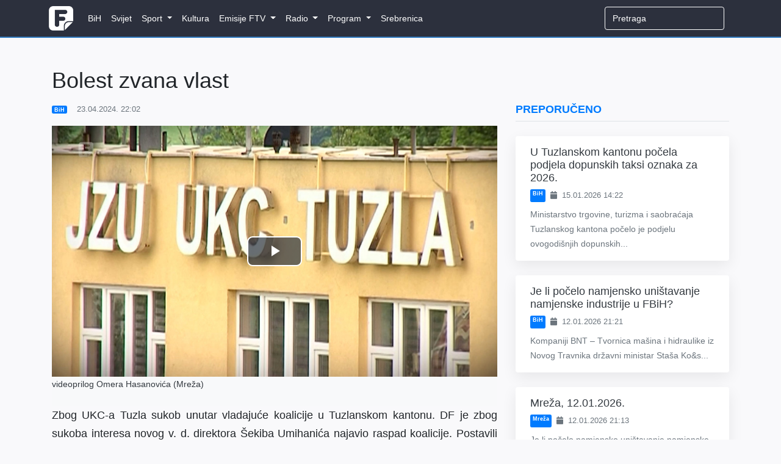

--- FILE ---
content_type: text/html; charset=UTF-8
request_url: https://federalna.ba/bolest-zvana-vlast-7apb3
body_size: 9038
content:
<!DOCTYPE html>
<html lang="en">
<head>
    <meta charset="utf-8">
    <meta http-equiv="X-UA-Compatible" content="IE=edge">
    <meta name="viewport" content="width=device-width, initial-scale=1">
    <meta name="keywords" content="Dnevnik, ftv, federalna, federalnaTV, federalna.ba, emisije, vijesti, BiH">
    <meta name="description" content="Javni servis Federacije Bosne i Hercegovine čiji je zadatak tačno, pravovremeno i objektivno informiranje javnosti.">

    <!-- CSRF Token -->
    <meta name="csrf-token" content="z4D04QTAf9pgqIcsHk5JsjpKAwcBUQbCQU7TyYEW">

        <meta property="og:url" content="https://federalna.ba/bolest-zvana-vlast-7apb3">
    <meta property="og:title" content="Bolest zvana vlast">
    <meta property="og:site_name" content="Federalna">
    <meta property="og:description" content="Javni servis Federacije Bosne i Hercegovine čiji je zadatak tačno, pravovremeno i objektivno informiranje javnosti.">
    <meta property="og:image" content="https://media.federalna.ba/storage/portal-hd00-58-13-03still4804-1713902506.jpg">

    <link rel="shortcut icon" href="/images/favicon.ico">

    <title>Bolest zvana vlast</title>

    <link rel="stylesheet" href="/css/home.css?id=27010c56dd9e486980a1">
    <link rel="stylesheet" href="/css/themes/gray-theme.css?id=016e004f62cbaa162f50">

    <!-- Scripts -->
    <script>
        window.Language = 'bs';

        window.Laravel = {"csrfToken":"z4D04QTAf9pgqIcsHk5JsjpKAwcBUQbCQU7TyYEW"}    </script>
	
	          <!--    {{site-name}}   -->
<script type="text/javascript">
/* <![CDATA[ */
(function() {
  window.dm=window.dm||{AjaxData:[]};
  window.dm.AjaxEvent=function(et,d,ssid,ad){
    dm.AjaxData.push({et:et,d:d,ssid:ssid,ad:ad});
    if(typeof window.DotMetricsObj != 'undefined') {DotMetricsObj.onAjaxDataUpdate();}
  };
  var d=document,
  h=d.getElementsByTagName('head')[0],
  s=d.createElement('script');
  s.type='text/javascript';
  s.async=true;
  s.src='https://script.dotmetrics.net/door.js?id=16267';
  h.appendChild(s);
}());
/* ]]> */
</script>
     
	<script async src="https://pagead2.googlesyndication.com/pagead/js/adsbygoogle.js?client=ca-pub-1350178552617311" crossorigin="anonymous"></script>
    <style>
.sidebar-content {
    width: 100%;
    transition: margin-top 0.3s ease;
    opacity: 0;
}

.sidebar-content.visible {
    opacity: 1;
}

@media (max-width: 991.98px) {
    .sidebar-content {
        margin-top: 0 !important;
        opacity: 1 !important;
    }
}
</style>
</head>
<body>
    <div id="fb-root"></div>

<script>
    (function(d, s, id) {
        let js, fjs = d.getElementsByTagName(s)[0];
        if (d.getElementById(id)) return;
        js = d.createElement(s); js.id = id;
        js.src = 'https://connect.facebook.net/en_US/sdk.js#xfbml=1&version=v3.0';
        fjs.parentNode.insertBefore(js, fjs);
    }(document, 'script', 'facebook-jssdk'));
</script>
    <div id="app">
        <nav class="navbar navbar-expand-lg navbar-dark">
    <div class="container">
        <a class="navbar-brand" href="https://federalna.ba">
            <img width="40px" data-src="/images/logo.png" src="/images/logo.png" alt="RTV Logo" class="logo"/>
        </a>

        <button
            class="navbar-toggler"
            type="button"
            data-toggle="collapse"
            data-target="#app-navbar-collapse"
            aria-expanded="false"
            aria-label="Toggle navigation"
        >
            <i class="fas fa-bars"></i>
        </button>

        <div class="collapse navbar-collapse" id="app-navbar-collapse">
            <home-nav :nav_items="[{&quot;id&quot;:13,&quot;parent_id&quot;:null,&quot;category_id&quot;:16,&quot;name&quot;:&quot;BiH&quot;,&quot;url&quot;:&quot;https:\/\/federalna.ba\/category\/bih&quot;,&quot;ordinal_number&quot;:1,&quot;children&quot;:[]},{&quot;id&quot;:14,&quot;parent_id&quot;:null,&quot;category_id&quot;:15,&quot;name&quot;:&quot;Svijet&quot;,&quot;url&quot;:&quot;https:\/\/federalna.ba\/category\/svijet&quot;,&quot;ordinal_number&quot;:2,&quot;children&quot;:[]},{&quot;id&quot;:7,&quot;parent_id&quot;:null,&quot;category_id&quot;:19,&quot;name&quot;:&quot;Sport&quot;,&quot;url&quot;:&quot;https:\/\/federalna.ba\/category\/sport&quot;,&quot;ordinal_number&quot;:3,&quot;children&quot;:[{&quot;id&quot;:18,&quot;parent_id&quot;:7,&quot;category_id&quot;:27,&quot;name&quot;:&quot;Fudbal&quot;,&quot;url&quot;:&quot;https:\/\/federalna.ba\/category\/sport\/fudbal&quot;,&quot;ordinal_number&quot;:1,&quot;children&quot;:[]},{&quot;id&quot;:19,&quot;parent_id&quot;:7,&quot;category_id&quot;:34,&quot;name&quot;:&quot;Ko\u0161arka&quot;,&quot;url&quot;:&quot;https:\/\/federalna.ba\/category\/sport\/kosarka&quot;,&quot;ordinal_number&quot;:2,&quot;children&quot;:[]},{&quot;id&quot;:20,&quot;parent_id&quot;:7,&quot;category_id&quot;:35,&quot;name&quot;:&quot;Rukomet&quot;,&quot;url&quot;:&quot;https:\/\/federalna.ba\/category\/sport\/rukomet&quot;,&quot;ordinal_number&quot;:2,&quot;children&quot;:[]},{&quot;id&quot;:21,&quot;parent_id&quot;:7,&quot;category_id&quot;:36,&quot;name&quot;:&quot;Tenis&quot;,&quot;url&quot;:&quot;https:\/\/federalna.ba\/category\/sport\/tenis&quot;,&quot;ordinal_number&quot;:3,&quot;children&quot;:[]},{&quot;id&quot;:25,&quot;parent_id&quot;:7,&quot;category_id&quot;:40,&quot;name&quot;:&quot;Ostali sportovi&quot;,&quot;url&quot;:&quot;https:\/\/federalna.ba\/category\/sport\/ostali-sportovi&quot;,&quot;ordinal_number&quot;:5,&quot;children&quot;:[]}]},{&quot;id&quot;:101,&quot;parent_id&quot;:null,&quot;category_id&quot;:17,&quot;name&quot;:&quot;Kultura&quot;,&quot;url&quot;:&quot;https:\/\/federalna.ba\/category\/kultura&quot;,&quot;ordinal_number&quot;:4,&quot;children&quot;:[]},{&quot;id&quot;:85,&quot;parent_id&quot;:null,&quot;category_id&quot;:18,&quot;name&quot;:&quot;Emisije FTV&quot;,&quot;url&quot;:&quot;https:\/\/www.federalna.ba\/category\/emisije&quot;,&quot;ordinal_number&quot;:5,&quot;children&quot;:[{&quot;id&quot;:102,&quot;parent_id&quot;:85,&quot;category_id&quot;:152,&quot;name&quot;:&quot;Art Kvart&quot;,&quot;url&quot;:&quot;https:\/\/federalna.ba\/category\/emisije\/ArtKvart&quot;,&quot;ordinal_number&quot;:1,&quot;children&quot;:[]},{&quot;id&quot;:103,&quot;parent_id&quot;:85,&quot;category_id&quot;:150,&quot;name&quot;:&quot;Blitzkultura&quot;,&quot;url&quot;:&quot;https:\/\/federalna.ba\/category\/emisije\/Blitzkultura&quot;,&quot;ordinal_number&quot;:2,&quot;children&quot;:[]},{&quot;id&quot;:104,&quot;parent_id&quot;:85,&quot;category_id&quot;:169,&quot;name&quot;:&quot;Bookstan&quot;,&quot;url&quot;:&quot;https:\/\/federalna.ba\/category\/emisije\/Bookstan&quot;,&quot;ordinal_number&quot;:3,&quot;children&quot;:[]},{&quot;id&quot;:105,&quot;parent_id&quot;:85,&quot;category_id&quot;:33,&quot;name&quot;:&quot;Dnevnik&quot;,&quot;url&quot;:&quot;https:\/\/federalna.ba\/category\/emisije\/dnevnik-ftv&quot;,&quot;ordinal_number&quot;:4,&quot;children&quot;:[]},{&quot;id&quot;:106,&quot;parent_id&quot;:85,&quot;category_id&quot;:32,&quot;name&quot;:&quot;Dnevnik D&quot;,&quot;url&quot;:&quot;https:\/\/federalna.ba\/category\/emisije\/dnevnik-d&quot;,&quot;ordinal_number&quot;:5,&quot;children&quot;:[]},{&quot;id&quot;:134,&quot;parent_id&quot;:85,&quot;category_id&quot;:161,&quot;name&quot;:&quot;Dobro jutro, BiH!&quot;,&quot;url&quot;:&quot;https:\/\/federalna.ba\/category\/dobrojutro&quot;,&quot;ordinal_number&quot;:6,&quot;children&quot;:[]},{&quot;id&quot;:107,&quot;parent_id&quot;:85,&quot;category_id&quot;:65,&quot;name&quot;:&quot;Dokumentarni program&quot;,&quot;url&quot;:&quot;https:\/\/federalna.ba\/category\/emisije\/dokumentarni-program&quot;,&quot;ordinal_number&quot;:7,&quot;children&quot;:[]},{&quot;id&quot;:108,&quot;parent_id&quot;:85,&quot;category_id&quot;:64,&quot;name&quot;:&quot;Federacija danas&quot;,&quot;url&quot;:&quot;https:\/\/federalna.ba\/category\/emisije\/federacija_danas&quot;,&quot;ordinal_number&quot;:8,&quot;children&quot;:[]},{&quot;id&quot;:109,&quot;parent_id&quot;:85,&quot;category_id&quot;:172,&quot;name&quot;:&quot;FTVinjeta&quot;,&quot;url&quot;:&quot;https:\/\/federalna.ba\/category\/emisije\/ftvinjeta&quot;,&quot;ordinal_number&quot;:9,&quot;children&quot;:[]},{&quot;id&quot;:110,&quot;parent_id&quot;:85,&quot;category_id&quot;:164,&quot;name&quot;:&quot;Hit jutra&quot;,&quot;url&quot;:&quot;https:\/\/federalna.ba\/category\/emisije\/hit jutra&quot;,&quot;ordinal_number&quot;:10,&quot;children&quot;:[]},{&quot;id&quot;:138,&quot;parent_id&quot;:85,&quot;category_id&quot;:253,&quot;name&quot;:&quot;In Music Puls&quot;,&quot;url&quot;:&quot;https:\/\/federalna.ba\/category\/emisije\/In-Music-Puls&quot;,&quot;ordinal_number&quot;:11,&quot;children&quot;:[]},{&quot;id&quot;:137,&quot;parent_id&quot;:85,&quot;category_id&quot;:254,&quot;name&quot;:&quot;Kuglanje&quot;,&quot;url&quot;:&quot;https:\/\/federalna.ba\/category\/emisije\/Kuglanje&quot;,&quot;ordinal_number&quot;:12,&quot;children&quot;:[]},{&quot;id&quot;:111,&quot;parent_id&quot;:85,&quot;category_id&quot;:149,&quot;name&quot;:&quot;Lovci na blago&quot;,&quot;url&quot;:&quot;https:\/\/federalna.ba\/category\/emisije\/Lovci na blago&quot;,&quot;ordinal_number&quot;:13,&quot;children&quot;:[]},{&quot;id&quot;:112,&quot;parent_id&quot;:85,&quot;category_id&quot;:189,&quot;name&quot;:&quot;Ljeto na Federalnoj&quot;,&quot;url&quot;:&quot;https:\/\/federalna.ba\/category\/emisije\/ljeto-na-federalnoj&quot;,&quot;ordinal_number&quot;:14,&quot;children&quot;:[]},{&quot;id&quot;:139,&quot;parent_id&quot;:85,&quot;category_id&quot;:256,&quot;name&quot;:&quot;Medijska i informacijska pismenost&quot;,&quot;url&quot;:&quot;https:\/\/federalna.ba\/category\/emisije\/medijska-i-informacijska-pismenost&quot;,&quot;ordinal_number&quot;:15,&quot;children&quot;:[]},{&quot;id&quot;:135,&quot;parent_id&quot;:85,&quot;category_id&quot;:251,&quot;name&quot;:&quot;Mimara&quot;,&quot;url&quot;:&quot;https:\/\/federalna.ba\/category\/emisije\/mimara&quot;,&quot;ordinal_number&quot;:16,&quot;children&quot;:[]},{&quot;id&quot;:113,&quot;parent_id&quot;:85,&quot;category_id&quot;:133,&quot;name&quot;:&quot;Minka Show&quot;,&quot;url&quot;:&quot;https:\/\/federalna.ba\/category\/emisije\/Minka-Show&quot;,&quot;ordinal_number&quot;:17,&quot;children&quot;:[]},{&quot;id&quot;:114,&quot;parent_id&quot;:85,&quot;category_id&quot;:66,&quot;name&quot;:&quot;Mozaik religija&quot;,&quot;url&quot;:&quot;https:\/\/federalna.ba\/category\/emisije\/mozaik-religija&quot;,&quot;ordinal_number&quot;:17,&quot;children&quot;:[]},{&quot;id&quot;:115,&quot;parent_id&quot;:85,&quot;category_id&quot;:31,&quot;name&quot;:&quot;Mre\u017ea&quot;,&quot;url&quot;:&quot;https:\/\/federalna.ba\/category\/emisije\/mreza&quot;,&quot;ordinal_number&quot;:18,&quot;children&quot;:[]},{&quot;id&quot;:116,&quot;parent_id&quot;:85,&quot;category_id&quot;:145,&quot;name&quot;:&quot;Na\u0111i prona\u0111i&quot;,&quot;url&quot;:&quot;https:\/\/federalna.ba\/category\/emisije\/nadji-pronadji&quot;,&quot;ordinal_number&quot;:19,&quot;children&quot;:[]},{&quot;id&quot;:136,&quot;parent_id&quot;:85,&quot;category_id&quot;:252,&quot;name&quot;:&quot;Nedjeljno popodne&quot;,&quot;url&quot;:&quot;https:\/\/federalna.ba\/category\/emisije\/nedjeljno-popodne&quot;,&quot;ordinal_number&quot;:20,&quot;children&quot;:[]},{&quot;id&quot;:117,&quot;parent_id&quot;:85,&quot;category_id&quot;:81,&quot;name&quot;:&quot;Neprovjereno&quot;,&quot;url&quot;:&quot;https:\/\/federalna.ba\/category\/emisije\/neprovjereno&quot;,&quot;ordinal_number&quot;:21,&quot;children&quot;:[]},{&quot;id&quot;:118,&quot;parent_id&quot;:85,&quot;category_id&quot;:null,&quot;name&quot;:&quot;Novogodi\u0161nji program&quot;,&quot;url&quot;:&quot;https:\/\/federalna.ba\/category\/emisije\/novogodisnji-program&quot;,&quot;ordinal_number&quot;:22,&quot;children&quot;:[]},{&quot;id&quot;:119,&quot;parent_id&quot;:85,&quot;category_id&quot;:250,&quot;name&quot;:&quot;No\u0107 Oscara&quot;,&quot;url&quot;:&quot;https:\/\/federalna.ba\/category\/emisije\/noc-oscara&quot;,&quot;ordinal_number&quot;:23,&quot;children&quot;:[]},{&quot;id&quot;:120,&quot;parent_id&quot;:85,&quot;category_id&quot;:30,&quot;name&quot;:&quot;Odgovorite ljudima&quot;,&quot;url&quot;:&quot;https:\/\/federalna.ba\/category\/emisije\/odgovorite-ljudima&quot;,&quot;ordinal_number&quot;:24,&quot;children&quot;:[]},{&quot;id&quot;:121,&quot;parent_id&quot;:85,&quot;category_id&quot;:190,&quot;name&quot;:&quot;Parlament&quot;,&quot;url&quot;:&quot;https:\/\/federalna.ba\/category\/emisije\/Parlament&quot;,&quot;ordinal_number&quot;:25,&quot;children&quot;:[]},{&quot;id&quot;:122,&quot;parent_id&quot;:85,&quot;category_id&quot;:143,&quot;name&quot;:&quot;Plenum&quot;,&quot;url&quot;:&quot;https:\/\/federalna.ba\/category\/emisije\/plenum&quot;,&quot;ordinal_number&quot;:26,&quot;children&quot;:[]},{&quot;id&quot;:123,&quot;parent_id&quot;:85,&quot;category_id&quot;:139,&quot;name&quot;:&quot;Prete\u017eno vedro&quot;,&quot;url&quot;:&quot;https:\/\/federalna.ba\/category\/emisije\/pretezno-vedro&quot;,&quot;ordinal_number&quot;:27,&quot;children&quot;:[]},{&quot;id&quot;:124,&quot;parent_id&quot;:85,&quot;category_id&quot;:147,&quot;name&quot;:&quot;Put ka EU&quot;,&quot;url&quot;:&quot;https:\/\/federalna.ba\/category\/emisije\/put-ka-eu&quot;,&quot;ordinal_number&quot;:28,&quot;children&quot;:[]},{&quot;id&quot;:125,&quot;parent_id&quot;:85,&quot;category_id&quot;:155,&quot;name&quot;:&quot;Rezime&quot;,&quot;url&quot;:&quot;https:\/\/federalna.ba\/category\/emisije\/Rezime&quot;,&quot;ordinal_number&quot;:29,&quot;children&quot;:[]},{&quot;id&quot;:126,&quot;parent_id&quot;:85,&quot;category_id&quot;:175,&quot;name&quot;:&quot;Rezime sedmice&quot;,&quot;url&quot;:&quot;https:\/\/federalna.ba\/category\/emisije\/RezimeSedmice&quot;,&quot;ordinal_number&quot;:30,&quot;children&quot;:[]},{&quot;id&quot;:127,&quot;parent_id&quot;:85,&quot;category_id&quot;:156,&quot;name&quot;:&quot;Robin Hud&quot;,&quot;url&quot;:&quot;https:\/\/federalna.ba\/category\/emisije\/Robin-Hud&quot;,&quot;ordinal_number&quot;:31,&quot;children&quot;:[]},{&quot;id&quot;:128,&quot;parent_id&quot;:85,&quot;category_id&quot;:26,&quot;name&quot;:&quot;Sportski blok nakon Dnevnika&quot;,&quot;url&quot;:&quot;https:\/\/federalna.ba\/category\/emisije\/sport-nakon-dnevnika&quot;,&quot;ordinal_number&quot;:32,&quot;children&quot;:[]},{&quot;id&quot;:133,&quot;parent_id&quot;:85,&quot;category_id&quot;:134,&quot;name&quot;:&quot;Sportski magazin&quot;,&quot;url&quot;:&quot;https:\/\/federalna.ba\/category\/emisije\/sport-emisije&quot;,&quot;ordinal_number&quot;:33,&quot;children&quot;:[]},{&quot;id&quot;:129,&quot;parent_id&quot;:85,&quot;category_id&quot;:137,&quot;name&quot;:&quot;Svako dobro&quot;,&quot;url&quot;:&quot;https:\/\/federalna.ba\/category\/emisije\/Svako-dobro&quot;,&quot;ordinal_number&quot;:34,&quot;children&quot;:[]},{&quot;id&quot;:130,&quot;parent_id&quot;:85,&quot;category_id&quot;:138,&quot;name&quot;:&quot;Svijet&quot;,&quot;url&quot;:&quot;https:\/\/federalna.ba\/category\/emisije\/svijet-emisije&quot;,&quot;ordinal_number&quot;:35,&quot;children&quot;:[]},{&quot;id&quot;:141,&quot;parent_id&quot;:85,&quot;category_id&quot;:255,&quot;name&quot;:&quot;Tragovima poznatih ljudi&quot;,&quot;url&quot;:&quot;https:\/\/federalna.ba\/category\/emisije\/tragovima-poznatih-ljudi&quot;,&quot;ordinal_number&quot;:36,&quot;children&quot;:[]},{&quot;id&quot;:140,&quot;parent_id&quot;:85,&quot;category_id&quot;:257,&quot;name&quot;:&quot;U \u017eensko ime&quot;,&quot;url&quot;:&quot;https:\/\/federalna.ba\/category\/emisije\/u-zensko-ime&quot;,&quot;ordinal_number&quot;:37,&quot;children&quot;:[]},{&quot;id&quot;:131,&quot;parent_id&quot;:85,&quot;category_id&quot;:63,&quot;name&quot;:&quot;Zelena panorama&quot;,&quot;url&quot;:&quot;https:\/\/federalna.ba\/category\/emisije\/zelena-panorama&quot;,&quot;ordinal_number&quot;:38,&quot;children&quot;:[]},{&quot;id&quot;:132,&quot;parent_id&quot;:85,&quot;category_id&quot;:171,&quot;name&quot;:&quot;ZNZKVI&quot;,&quot;url&quot;:&quot;https:\/\/federalna.ba\/category\/emisije\/Znzkvi&quot;,&quot;ordinal_number&quot;:39,&quot;children&quot;:[]}]},{&quot;id&quot;:12,&quot;parent_id&quot;:null,&quot;category_id&quot;:20,&quot;name&quot;:&quot;Radio&quot;,&quot;url&quot;:&quot;https:\/\/federalna.ba\/category\/radio&quot;,&quot;ordinal_number&quot;:6,&quot;children&quot;:[{&quot;id&quot;:46,&quot;parent_id&quot;:12,&quot;category_id&quot;:101,&quot;name&quot;:&quot;Vijesti&quot;,&quot;url&quot;:&quot;https:\/\/federalna.ba\/category\/radio\/vijesti-federalnog-radija&quot;,&quot;ordinal_number&quot;:1,&quot;children&quot;:[{&quot;id&quot;:48,&quot;parent_id&quot;:46,&quot;category_id&quot;:103,&quot;name&quot;:&quot;Aktuelnosti&quot;,&quot;url&quot;:&quot;https:\/\/federalna.ba\/category\/radio\/aktuelnosti&quot;,&quot;ordinal_number&quot;:1}]},{&quot;id&quot;:92,&quot;parent_id&quot;:12,&quot;category_id&quot;:20,&quot;name&quot;:&quot;Emisije&quot;,&quot;url&quot;:&quot;https:\/\/www.federalna.ba\/category\/radio&quot;,&quot;ordinal_number&quot;:2,&quot;children&quot;:[{&quot;id&quot;:91,&quot;parent_id&quot;:92,&quot;category_id&quot;:105,&quot;name&quot;:&quot;Intervju na FR&quot;,&quot;url&quot;:&quot;https:\/\/www.federalna.ba\/category\/radio\/intervju-na-federalnom-radiju&quot;,&quot;ordinal_number&quot;:1},{&quot;id&quot;:47,&quot;parent_id&quot;:92,&quot;category_id&quot;:102,&quot;name&quot;:&quot;Otvoreni program&quot;,&quot;url&quot;:&quot;https:\/\/federalna.ba\/category\/radio\/otvoreni-program&quot;,&quot;ordinal_number&quot;:2},{&quot;id&quot;:93,&quot;parent_id&quot;:92,&quot;category_id&quot;:151,&quot;name&quot;:&quot;\u010citamo knjige&quot;,&quot;url&quot;:&quot;https:\/\/www.federalna.ba\/category\/radio\/citamo-knjige&quot;,&quot;ordinal_number&quot;:2}]}]},{&quot;id&quot;:10,&quot;parent_id&quot;:null,&quot;category_id&quot;:59,&quot;name&quot;:&quot;Program&quot;,&quot;url&quot;:&quot;https:\/\/federalna.ba\/category\/najave&quot;,&quot;ordinal_number&quot;:7,&quot;children&quot;:[{&quot;id&quot;:38,&quot;parent_id&quot;:10,&quot;category_id&quot;:null,&quot;name&quot;:&quot;TV program&quot;,&quot;url&quot;:&quot;https:\/\/federalna.ba\/emisije\/pregled&quot;,&quot;ordinal_number&quot;:1,&quot;children&quot;:[]},{&quot;id&quot;:40,&quot;parent_id&quot;:10,&quot;category_id&quot;:62,&quot;name&quot;:&quot;Najave&quot;,&quot;url&quot;:&quot;https:\/\/federalna.ba\/category\/najave&quot;,&quot;ordinal_number&quot;:2,&quot;children&quot;:[]}]},{&quot;id&quot;:98,&quot;parent_id&quot;:null,&quot;category_id&quot;:188,&quot;name&quot;:&quot;Srebrenica&quot;,&quot;url&quot;:&quot;https:\/\/federalna.ba\/category\/srebrenica-2025&quot;,&quot;ordinal_number&quot;:8,&quot;children&quot;:[]}]"></home-nav>

            <ul class="navbar-nav navbar-right">
                <form
                    class="form-inline my-2 my-lg-0 search"
                    role="search"
                    method="get"
                    action="https://federalna.ba/search"
                >
                  <input
                      class="form-control mr-sm-2 uzisearch"
                      type="search"
                      name="q"
                      placeholder="Pretraga" required
                  >
                </form>

                            </ul>
        </div>
    </div>
</nav>
        <div class="main">
            <div class="container">
    <div class="row">
        <div class="col-lg-8 mt-5">
            
               
                <h1 class="display-5 mb-3">
                    Bolest zvana vlast
                </h1>

                <div class="article-meta-reference">
                    <div class="mb-2 text-muted small d-flex flex-wrap align-items-center">
               <a href="https://federalna.ba/category/bih" class="badge badge-primary mr-2 text-white text-decoration-none">
            BiH
        </a>
    

    <span>
        <i class="fa fa-clock-o mr-1"></i>
        23.04.2024. 22:02
    </span>
</div>
                </div>
                
    <div class="jumbotron jumbotron-fluid mb-0 media-padding bg-light text-dark">
    <div class="container">
        <div class="row">
            <div class="col-lg-12 p-0">
                            <media :article="{&quot;id&quot;:146743,&quot;category_id&quot;:16,&quot;user_id&quot;:66,&quot;last_user_id&quot;:66,&quot;slug&quot;:&quot;bolest-zvana-vlast-7apb3&quot;,&quot;title&quot;:&quot;Bolest zvana vlast&quot;,&quot;subtitle&quot;:null,&quot;content&quot;:&quot;&lt;p style=\&quot;text-align: justify;\&quot;&gt;Zbog UKC-a Tuzla sukob unutar vladaju\u0107e koalicije u Tuzlanskom kantonu. DF je zbog sukoba interesa novog v. d. direktora &amp;Scaron;ekiba Umihani\u0107a najavio raspad koalicije. Postavili su uslov Umihani\u0107u ili ostavka na strana\u010dke funkcije ili na UKC-u. &amp;Scaron;ta \u0107e Umihani\u0107 izabrati? Zbog \u010dega Tulumovi\u0107 nije ostao na poziciji i &amp;scaron;ta povezuje Tulumovi\u0107a s imenovanjem Gavrankapetanovi\u0107a na poziciji direktora KCUS-a?&lt;\/p&gt;\n&lt;p style=\&quot;text-align: justify;\&quot;&gt;federalna.ba&lt;\/p&gt;&quot;,&quot;media&quot;:&quot;https:\/\/media.federalna.ba\/storage\/2024\/april\/23.04.2024\/mreza_omer.mp4&quot;,&quot;hot_media&quot;:null,&quot;media_source&quot;:null,&quot;media_description&quot;:&quot;videoprilog Omera Hasanovi\u0107a (Mre\u017ea)&quot;,&quot;thumbnail&quot;:&quot;https:\/\/media.federalna.ba\/storage\/portal-hd00-58-13-03still4804-1713902506.jpg&quot;,&quot;medium_img&quot;:null,&quot;meta_description&quot;:null,&quot;is_draft&quot;:0,&quot;is_live&quot;:0,&quot;is_featured&quot;:0,&quot;is_hidden_from_home&quot;:0,&quot;slide_position&quot;:null,&quot;promo_position&quot;:null,&quot;created_at&quot;:&quot;2024-04-23T20:02:30.000000Z&quot;,&quot;updated_at&quot;:&quot;2025-03-19T15:47:57.000000Z&quot;,&quot;scheduled_at&quot;:null,&quot;expires_at&quot;:null,&quot;media_path&quot;:&quot;https:\/\/media.federalna.ba\/storage\/2024\/april\/23.04.2024\/mreza_omer.mp4&quot;,&quot;thumbnail_path&quot;:&quot;https:\/\/media.federalna.ba\/storage\/portal-hd00-58-13-03still4804-1713902506.jpg&quot;,&quot;intro&quot;:&quot;Zbog UKC-a Tuzla sukob unutar vladaju\u0107e koalicije u Tuzlanskom kantonu. DF je zbog sukoba interesa novog v. d....&quot;,&quot;large_intro&quot;:&quot;Zbog UKC-a Tuzla sukob unutar vladaju\u0107e koalicije u Tuzlanskom kantonu. DF je zbog sukoba interesa novog v. d. direktora &amp;Scaron;ekiba Umihani\u0107a najavio raspad koalicije. Postavili su uslov Umihani\u0107u ili ostavka na strana\u010dke funkcije ili na UKC-u. &amp;Scaron;ta \u0107e Umihani\u0107 izabrati? Zbog \u010dega Tulumovi\u0107...&quot;,&quot;short_title&quot;:&quot;Bolest zvana vlast&quot;,&quot;media_info&quot;:&quot;videoprilog Omera Hasanovi\u0107a (Mre\u017ea) &quot;,&quot;status&quot;:&quot;Aktivan&quot;,&quot;comments&quot;:[],&quot;tags&quot;:[{&quot;id&quot;:1086,&quot;tag&quot;:&quot;UKC Tuzla&quot;,&quot;title&quot;:&quot;UKC Tuzla&quot;,&quot;meta_description&quot;:&quot;UKC Tuzla&quot;,&quot;created_at&quot;:&quot;2020-11-13T14:49:10.000000Z&quot;,&quot;updated_at&quot;:&quot;2020-11-13T14:49:10.000000Z&quot;,&quot;pivot&quot;:{&quot;taggable_id&quot;:146743,&quot;tag_id&quot;:1086,&quot;taggable_type&quot;:&quot;articles&quot;}},{&quot;id&quot;:566,&quot;tag&quot;:&quot;Mre\u017ea&quot;,&quot;title&quot;:&quot;Mre\u017ea&quot;,&quot;meta_description&quot;:&quot;Mre\u017ea&quot;,&quot;created_at&quot;:&quot;2020-11-10T17:54:59.000000Z&quot;,&quot;updated_at&quot;:&quot;2020-11-10T17:54:59.000000Z&quot;,&quot;pivot&quot;:{&quot;taggable_id&quot;:146743,&quot;tag_id&quot;:566,&quot;taggable_type&quot;:&quot;articles&quot;}},{&quot;id&quot;:3412,&quot;tag&quot;:&quot;Tuzlanski kanton&quot;,&quot;title&quot;:null,&quot;meta_description&quot;:null,&quot;created_at&quot;:&quot;2020-12-29T18:06:50.000000Z&quot;,&quot;updated_at&quot;:&quot;2020-12-29T18:06:50.000000Z&quot;,&quot;pivot&quot;:{&quot;taggable_id&quot;:146743,&quot;tag_id&quot;:3412,&quot;taggable_type&quot;:&quot;articles&quot;}},{&quot;id&quot;:1967,&quot;tag&quot;:&quot;KCUS&quot;,&quot;title&quot;:null,&quot;meta_description&quot;:null,&quot;created_at&quot;:&quot;2020-12-08T16:46:11.000000Z&quot;,&quot;updated_at&quot;:&quot;2020-12-08T16:46:11.000000Z&quot;,&quot;pivot&quot;:{&quot;taggable_id&quot;:146743,&quot;tag_id&quot;:1967,&quot;taggable_type&quot;:&quot;articles&quot;}},{&quot;id&quot;:8429,&quot;tag&quot;:&quot;\u0160ekib Umihani\u0107&quot;,&quot;title&quot;:null,&quot;meta_description&quot;:null,&quot;created_at&quot;:&quot;2021-03-21T13:08:40.000000Z&quot;,&quot;updated_at&quot;:&quot;2021-03-21T13:08:40.000000Z&quot;,&quot;pivot&quot;:{&quot;taggable_id&quot;:146743,&quot;tag_id&quot;:8429,&quot;taggable_type&quot;:&quot;articles&quot;}}],&quot;photos&quot;:[],&quot;category&quot;:{&quot;id&quot;:16,&quot;parent_id&quot;:null,&quot;name&quot;:&quot;BiH&quot;,&quot;path&quot;:&quot;bih&quot;,&quot;template&quot;:&quot;template-6&quot;,&quot;bg_image&quot;:null,&quot;is_dark&quot;:0,&quot;ordinal_number&quot;:1,&quot;sub_ordinal&quot;:1,&quot;description&quot;:null,&quot;image_url&quot;:null,&quot;created_at&quot;:&quot;2020-08-29T22:04:04.000000Z&quot;,&quot;updated_at&quot;:&quot;2025-12-24T13:52:05.000000Z&quot;,&quot;text_class&quot;:&quot;text-black&quot;,&quot;bg_class&quot;:&quot;&quot;,&quot;hr_class&quot;:&quot;bt-1-black&quot;,&quot;bg_image_style&quot;:&quot;style=\&quot;background: url(&#039;&#039;) no-repeat center center fixed; background-size: cover; \&quot;&quot;,&quot;parent&quot;:null}}" :is_audio="false"></media>
                    </div>

                    <div class="col-md-12 pl-0">
                <span class="d-block">
                    videoprilog Omera Hasanovića (Mreža) 
                </span>
            </div>
        </div>
    </div>
</div>
    <div class="col-lg-12 p-0">

                <div class="lead">
                    <p style="text-align: justify;">Zbog UKC-a Tuzla sukob unutar vladajuće koalicije u Tuzlanskom kantonu. DF je zbog sukoba interesa novog v. d. direktora &Scaron;ekiba Umihanića najavio raspad koalicije. Postavili su uslov Umihaniću ili ostavka na stranačke funkcije ili na UKC-u. &Scaron;ta će Umihanić izabrati? Zbog čega Tulumović nije ostao na poziciji i &scaron;ta povezuje Tulumovića s imenovanjem Gavrankapetanovića na poziciji direktora KCUS-a?</p>
<p style="text-align: justify;">federalna.ba</p>
                </div>

                <div class="mb-3">
            <span class="badge badge-primary">
            UKC Tuzla
        </span>
            <span class="badge badge-primary">
            Mreža
        </span>
            <span class="badge badge-primary">
            Tuzlanski kanton
        </span>
            <span class="badge badge-primary">
            KCUS
        </span>
            <span class="badge badge-primary">
            Šekib Umihanić
        </span>
    </div>
                <div class="mb-3">
                <div
    class="fb-share-button"
    data-href="https://federalna.ba/bolest-zvana-vlast-7apb3"
    data-layout="button_count"
    data-size="small"
    data-mobile-iframe="true"
>
    <a
        target="_blank"
        href="https://www.facebook.com/sharer/sharer.phpu=http%3A%2F%2Ffederalna.ba%2Fbolest-zvana-vlast-7apb3&amp;amp;src=sdkpreparse"
        class="fb-xfbml-parse-ignore">
        Podijeli
    </a>
</div>                </div>

                <comment
                    v-if="false"
                    class="mt-5"
                    title="Comments"
                    commentable-type="articles"
                    commentable-id="146743"
                    site-key="6LesS-MUAAAAACnkBU9hLbgfy2DYyENxSdgZwgg7"
                    ip="172.70.100.52"
                    user-id=""
                    can-manage=""
                >
                </comment>
            </div>
            </div>
        
            <div class="col-md-4 mt-4 sidebar-container">
                <div class="sidebar-content">
                                            <div class="row">
    <div class="col-12 mb-3">
        <h5 class="text-uppercase font-weight-bold text-primary border-bottom pb-2">
            Preporučeno
        </h5>
    </div>

    <div class="col-12">
                    <div class="card border-0 shadow-lg mb-4 article-card hover-shadow w-100">
                <div class="row no-gutters">
                  

                    <div class="col-md-12">
                        <div class="card-body py-3 px-4">
                            
                            <h5 class="card-title mb-2">
                                <a href="https://federalna.ba/u-tuzlanskom-kantonu-pocela-podjela-dopunskih-taksi-oznaka-za-2026-8leou" class="text-dark text-decoration-none">
                                    U Tuzlanskom kantonu počela podjela dopunskih taksi oznaka za 2026.
                                </a>
                            </h5>

                            <div class="d-flex flex-wrap text-muted small mb-2">
                                          <a href="https://federalna.ba/category/bih" class="badge badge-primary mr-2 text-white text-decoration-none">
            BiH
        </a>
    
                                <span>
                                    <i class="fa fa-calendar mr-1"></i>
                                    15.01.2026 14:22
                                </span>
                            </div>

                            <p class="card-text text-muted mb-0">
                                Ministarstvo trgovine, turizma i saobraćaja Tuzlanskog kantona počelo je podjelu ovogodi&scaron;njih dopunskih...
                            </p>
                        </div>
                    </div>
                </div>
            </div>
                    <div class="card border-0 shadow-lg mb-4 article-card hover-shadow w-100">
                <div class="row no-gutters">
                  

                    <div class="col-md-12">
                        <div class="card-body py-3 px-4">
                            
                            <h5 class="card-title mb-2">
                                <a href="https://federalna.ba/je-li-pocelo-namjensko-unistavanje-namjenske-industrije-u-fbih-hvplg" class="text-dark text-decoration-none">
                                    Je li počelo namjensko uništavanje namjenske industrije u FBiH?
                                </a>
                            </h5>

                            <div class="d-flex flex-wrap text-muted small mb-2">
                                          <a href="https://federalna.ba/category/bih" class="badge badge-primary mr-2 text-white text-decoration-none">
            BiH
        </a>
    
                                <span>
                                    <i class="fa fa-calendar mr-1"></i>
                                    12.01.2026 21:21
                                </span>
                            </div>

                            <p class="card-text text-muted mb-0">
                                Kompaniji BNT &ndash; Tvornica ma&scaron;ina i hidraulike iz Novog Travnika državni ministar Sta&scaron;a Ko&s...
                            </p>
                        </div>
                    </div>
                </div>
            </div>
                    <div class="card border-0 shadow-lg mb-4 article-card hover-shadow w-100">
                <div class="row no-gutters">
                  

                    <div class="col-md-12">
                        <div class="card-body py-3 px-4">
                            
                            <h5 class="card-title mb-2">
                                <a href="https://federalna.ba/mreza-12012026-mlzpp" class="text-dark text-decoration-none">
                                    Mreža, 12.01.2026.
                                </a>
                            </h5>

                            <div class="d-flex flex-wrap text-muted small mb-2">
                                          <a href="https://federalna.ba/category/mreza" class="badge badge-primary mr-2 text-white text-decoration-none">
            Mreža
        </a>
    
                                <span>
                                    <i class="fa fa-calendar mr-1"></i>
                                    12.01.2026 21:13
                                </span>
                            </div>

                            <p class="card-text text-muted mb-0">
                                Je li počelo namjensko uni&scaron;tavanje namjenske industrije u FBiH?&nbsp; I ko iz državne vlasti vodi hibri...
                            </p>
                        </div>
                    </div>
                </div>
            </div>
                    <div class="card border-0 shadow-lg mb-4 article-card hover-shadow w-100">
                <div class="row no-gutters">
                  

                    <div class="col-md-12">
                        <div class="card-body py-3 px-4">
                            
                            <h5 class="card-title mb-2">
                                <a href="https://federalna.ba/ko-je-9-januar-pretvorio-u-hvalospjev-osudenom-bivsem-predsjedniku-yla41" class="text-dark text-decoration-none">
                                    Ko je 9. januar pretvorio u hvalospjev osuđenom bivšem predsjedniku
                                </a>
                            </h5>

                            <div class="d-flex flex-wrap text-muted small mb-2">
                                          <a href="https://federalna.ba/category/bih" class="badge badge-primary mr-2 text-white text-decoration-none">
            BiH
        </a>
    
                                <span>
                                    <i class="fa fa-calendar mr-1"></i>
                                    12.01.2026 21:00
                                </span>
                            </div>

                            <p class="card-text text-muted mb-0">
                                Devetoga januara u Banjoj Luci ugostiteljski objekti nisu smjeli točiti alkohol navečer do 20.00 sati, jer je...
                            </p>
                        </div>
                    </div>
                </div>
            </div>
                    <div class="card border-0 shadow-lg mb-4 article-card hover-shadow w-100">
                <div class="row no-gutters">
                  

                    <div class="col-md-12">
                        <div class="card-body py-3 px-4">
                            
                            <h5 class="card-title mb-2">
                                <a href="https://federalna.ba/blanusa-ostajem-pri-kandidaturi-za-predsjednika-rs-a-zelim-snazan-rezultat-u-laktasima-xek9e" class="text-dark text-decoration-none">
                                    Blanuša: Ostajem pri kandidaturi za predsjednika RS-a, želim snažan rezultat u Laktašima
                                </a>
                            </h5>

                            <div class="d-flex flex-wrap text-muted small mb-2">
                                          <a href="https://federalna.ba/category/bih" class="badge badge-primary mr-2 text-white text-decoration-none">
            BiH
        </a>
    
                                <span>
                                    <i class="fa fa-calendar mr-1"></i>
                                    12.01.2026 20:58
                                </span>
                            </div>

                            <p class="card-text text-muted mb-0">
                                Ima li opozicioni blok u Republici Srpskoj snagu pobjedničkog odgovora na ponovljenim izborima na 136 mjesta u...
                            </p>
                        </div>
                    </div>
                </div>
            </div>
                    <div class="card border-0 shadow-lg mb-4 article-card hover-shadow w-100">
                <div class="row no-gutters">
                  

                    <div class="col-md-12">
                        <div class="card-body py-3 px-4">
                            
                            <h5 class="card-title mb-2">
                                <a href="https://federalna.ba/pogorsana-epidemioloska-situacija-u-tk-u-19000-respiratornih-infekcija-bt83n" class="text-dark text-decoration-none">
                                    Pogoršana epidemiološka situacija u TK-u: 19.000 respiratornih infekcija
                                </a>
                            </h5>

                            <div class="d-flex flex-wrap text-muted small mb-2">
                                          <a href="https://federalna.ba/category/bih" class="badge badge-primary mr-2 text-white text-decoration-none">
            BiH
        </a>
    
                                <span>
                                    <i class="fa fa-calendar mr-1"></i>
                                    12.01.2026 17:17
                                </span>
                            </div>

                            <p class="card-text text-muted mb-0">
                                Tri smrtna slučaja od posljedica gripe zabilježena su pro&scaron;le sedmice u Tuzlanskom kantonu. Broj oboljel...
                            </p>
                        </div>
                    </div>
                </div>
            </div>
            </div>
</div>


                                    </div>
            </div>
      </div>
</div>
        </div>

        <footer id="footer" class="footer">
    <div class="container">
        <div class="row align-items-center"  style="min-height: 390px;">
            <div class="col-md-4 my-md-5 mt-3 my-2 text-center text-md-start">
                <a href="/dashboard" class="text-light text-decoration-none d-block mt-3">
                    <i class="fas fa-door-open fa-2x d-block mb-2"></i>
                    <small>Prijava</small>
                </a>
            </div>

            <div class="col-md-4 my-md-5 my-2 text-center text-md-left">
                <div class="row justify-content-center justify-content-md-start mt-3">
                    <div class="col-4 text-center">
                        <a href="https://www.facebook.com/federalna/" target="_blank"
                            class="text-light text-decoration-none d-block">
                            <i class="fab fa-facebook fa-2x d-block mb-2"></i>
                            <small>Facebook</small>
                        </a>
                    </div>

                    <div class="col-4 text-center">
                        <a href="https://www.youtube.com/channel/UC5W7u2h4S8dx9NL0qOCW4pQ" target="_blank"
                            class="text-light text-decoration-none d-block">
                            <i class="fab fa-youtube fa-2x d-block mb-2"></i>
                            <small>Youtube</small>
                        </a>
                    </div>

                    <div class="col-4 text-center">
                        <a href="https://www.instagram.com/federalnaba" target="_blank"
                            class="text-light text-decoration-none d-block">
                            <i class="fab fa-instagram fa-2x d-block mb-2"></i>
                            <small>Instagram</small>
                        </a>
                    </div>

                </div>
            </div>

            <div class="col-md-4 my-3 text-center text-md-start">
                <img src="/images/logo.png" alt="RTV Logo" class="footer-logo logo mb-3 w-50">

                <p class="mb-0 small">
                    Redakcija federalna.ba <br>
                    Bulevar Meše Selimovića 12 <br>
                    71000 Sarajevo <br>
                    <a href="/cdn-cgi/l/email-protection#0d7f68696c666e64676c4d6b6869687f6c61636c236f6c" class="text-light text-decoration-underline">
                        <span class="__cf_email__" data-cfemail="6c1e09080d070f05060d2c0a0908091e0d00020d420e0d">[email&#160;protected]</span>
                    </a>
                </p>
            </div>
        </div>
    </div>

    <div class="copy-right text-center">
        <div class="container">
            <div class="row">
                <div class="col-md-6 copy-right-info">
                    <div class="vertical-center">
                        © Federalna 2026. Sva prava zadržana
                    </div>
                </div>

                <div class="col-md-6">
                    <ul class="sub-links vertical-center">
                        <li>
                            <a href="/o-nama/impressum">
                                Impressum
                            </a>
                        </li>

                        <li>
                            <a href="/o-nama/marketing">
                                Marketing
                            </a>
                        </li>

                    </ul>
                </div>
            </div>
        </div>
    </div>
</footer>    </div>

    <!-- Scripts -->
    <script data-cfasync="false" src="/cdn-cgi/scripts/5c5dd728/cloudflare-static/email-decode.min.js"></script><script src="/js/home.js?id=2ed644f3c6a67de20f0b"></script>

        <script>
        hljs.initHighlightingOnLoad();
    </script>

    <script>
document.addEventListener('DOMContentLoaded', function() {
    const metaReference = document.querySelector('.article-meta-reference');
    const sidebarContent = document.querySelector('.sidebar-content');
    const sidebarContainer = document.querySelector('.sidebar-container');
    
    if (!metaReference || !sidebarContent) return;

    function alignSidebar() {
        const metaRect = metaReference.getBoundingClientRect();
        const containerRect = sidebarContainer.getBoundingClientRect();
        const scrollY = window.scrollY;
        
        const metaTop = metaRect.top + scrollY;
        const containerTop = containerRect.top + scrollY;
        const offsetDifference = metaTop - containerTop;
        
        if (window.innerWidth >= 992 && offsetDifference > 0) {
            sidebarContent.style.marginTop = offsetDifference + 'px';
            sidebarContent.style.position = 'static'; 
        } else {
            sidebarContent.style.marginTop = '0px';
        }
        
        sidebarContent.classList.add('visible');
    }

    setTimeout(alignSidebar, 10);
    
    window.addEventListener('scroll', alignSidebar);
    window.addEventListener('resize', alignSidebar);
});
    </script>
    
    <script>
        $(function () {
            $("[data-toggle='tooltip']").tooltip();
        });
    </script>

           <!-- Global site tag (gtag.js) - Google Analytics -->
        <script async src="https://www.googletagmanager.com/gtag/js?id=G-5X2ES5FHMB"></script>
        <script>
            window.dataLayer = window.dataLayer || [];
            function gtag(){dataLayer.push(arguments);}
            gtag('js', new Date());

            gtag('config', 'G-5X2ES5FHMB');
        </script>
    

    <script type="module">
        import { initializeApp } from "https://www.gstatic.com/firebasejs/9.2.0/firebase-app.js";
        import { getMessaging, onMessage, getToken } from "https://www.gstatic.com/firebasejs/9.2.0/firebase-messaging.js";

        // Your web app's Firebase configuration
        const firebaseConfig = {
            apiKey: 'AIzaSyAlHUPEgbUSGAlIsITwXconyGDv6_rb6b4',
            authDomain: 'federalna-11ffa.firebaseapp.com',
            projectId: 'federalna-11ffa',
            storageBucket: 'federalna-11ffa.appspot.com',
            messagingSenderId: '55361940740',
            appId: '1:55361940740:web:f471ee088c42a2ee51b451'
        };
        const isEnabled = true;

        // Initialize Firebase
        if (isEnabled) {
            const app = initializeApp(firebaseConfig);
            const messaging = getMessaging(app)

            getToken(messaging, { vapidKey: 'BBdAOYESgaucNsmTPwNB-NED8ugiKSllaBAZz57mY0TrSTS_VnIPtUTG4oOKYdo2BMXYqIh_wBIou95178qejRg' })
                .then(token => {
                    if(token !== localStorage.getItem('fcm_device_id')) {
                        if (localStorage.getItem('fcm_device_id')) {
                            unsubscribe().finally(() => subscribe(token))
                        }else {
                            subscribe(token);
                        }
                    }
                })
                .catch(error => {
                    if (error.message.includes('permission-blocked')) {
                        //If local storage is not empty unsubscribe
                        unsubscribe();
                    }else {
                        console.log(error.message)
                    }
                });

            onMessage(messaging, function (payload) {
                const title = payload.notification.title;
                const options = {
                    icon: '/images/favicon.ico'
                };

                const notification = new Notification(title, options);
                notification.onclick = function () {
                    console.log(payload);
                    window.open(payload.data['gcm.notification.url'])
                }
            });
        }

        function subscribe(token) {
            fetch('https://federalna.ba/fcm/subscribe', {
                method: 'POST',
                headers: {
                    'Content-Type': 'application/json',
                    'X-CSRF-TOKEN': 'z4D04QTAf9pgqIcsHk5JsjpKAwcBUQbCQU7TyYEW'
                },
                body: JSON.stringify({
                    device_id: token
                })
            })
            .then(() => localStorage.setItem('fcm_device_id', token))
            .catch(() => console.log('Subscription error'))
        }

        async function unsubscribe() {
            return fetch('https://federalna.ba/fcm/unsubscribe', {
                method: 'POST',
                headers: {
                    'Content-Type': 'application/json',
                    'X-CSRF-TOKEN': 'z4D04QTAf9pgqIcsHk5JsjpKAwcBUQbCQU7TyYEW'
                },
                body: JSON.stringify({
                    device_id: localStorage.getItem('fcm_device_id')
                })
            })
                .then(() => localStorage.removeItem('fcm_device_id'))
                .catch(() => console.log('Unsubscription error'))
        }
    </script>
<script defer src="https://static.cloudflareinsights.com/beacon.min.js/vcd15cbe7772f49c399c6a5babf22c1241717689176015" integrity="sha512-ZpsOmlRQV6y907TI0dKBHq9Md29nnaEIPlkf84rnaERnq6zvWvPUqr2ft8M1aS28oN72PdrCzSjY4U6VaAw1EQ==" data-cf-beacon='{"version":"2024.11.0","token":"9ed2fdb0223a45f292332a52e86f91d1","r":1,"server_timing":{"name":{"cfCacheStatus":true,"cfEdge":true,"cfExtPri":true,"cfL4":true,"cfOrigin":true,"cfSpeedBrain":true},"location_startswith":null}}' crossorigin="anonymous"></script>
</body>
</html>


--- FILE ---
content_type: text/html; charset=utf-8
request_url: https://www.google.com/recaptcha/api2/aframe
body_size: 267
content:
<!DOCTYPE HTML><html><head><meta http-equiv="content-type" content="text/html; charset=UTF-8"></head><body><script nonce="CFOrBuYwSA8SHkja0o0HMg">/** Anti-fraud and anti-abuse applications only. See google.com/recaptcha */ try{var clients={'sodar':'https://pagead2.googlesyndication.com/pagead/sodar?'};window.addEventListener("message",function(a){try{if(a.source===window.parent){var b=JSON.parse(a.data);var c=clients[b['id']];if(c){var d=document.createElement('img');d.src=c+b['params']+'&rc='+(localStorage.getItem("rc::a")?sessionStorage.getItem("rc::b"):"");window.document.body.appendChild(d);sessionStorage.setItem("rc::e",parseInt(sessionStorage.getItem("rc::e")||0)+1);localStorage.setItem("rc::h",'1768533672080');}}}catch(b){}});window.parent.postMessage("_grecaptcha_ready", "*");}catch(b){}</script></body></html>